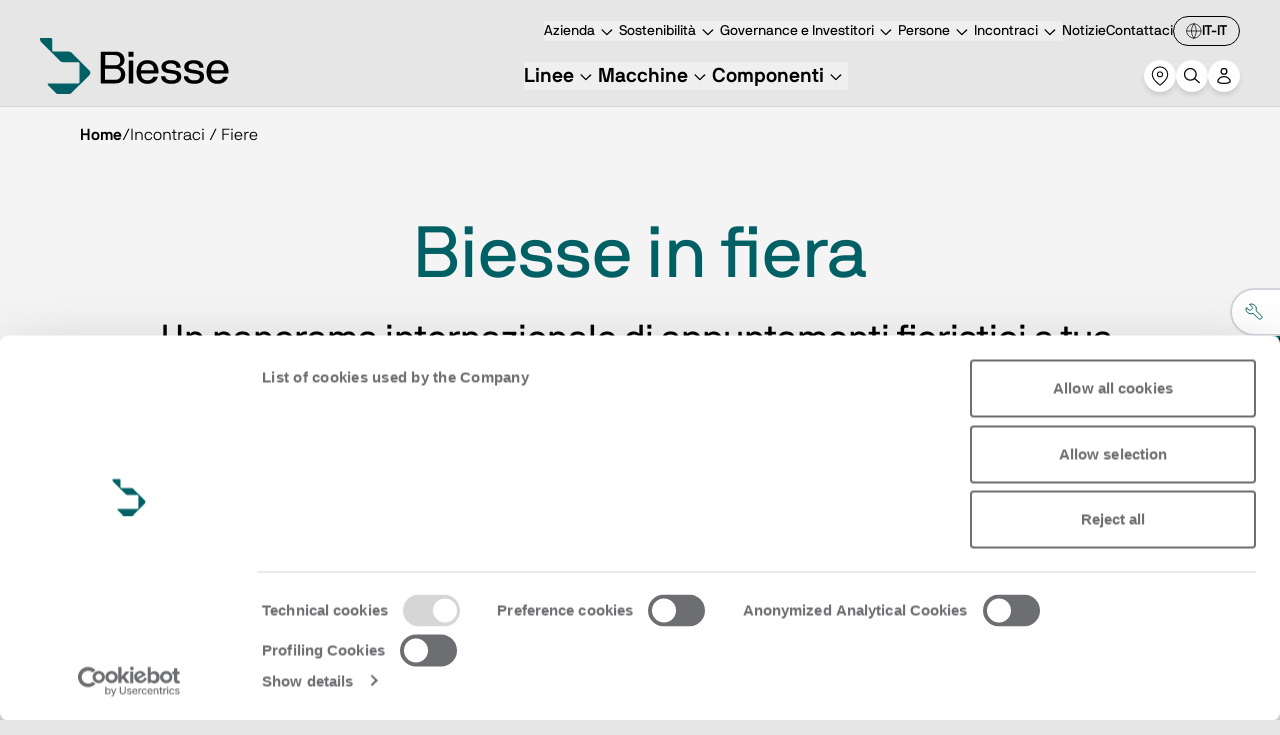

--- FILE ---
content_type: text/html; charset=utf-8
request_url: https://www.google.com/recaptcha/api2/anchor?ar=1&k=6LfN5uUpAAAAACK0-rBaQl0mgO_bzWYa9GKKvak9&co=aHR0cHM6Ly9iaWVzc2UuY29tOjQ0Mw..&hl=en&v=PoyoqOPhxBO7pBk68S4YbpHZ&size=invisible&anchor-ms=20000&execute-ms=30000&cb=d17ddfty87qz
body_size: 48718
content:
<!DOCTYPE HTML><html dir="ltr" lang="en"><head><meta http-equiv="Content-Type" content="text/html; charset=UTF-8">
<meta http-equiv="X-UA-Compatible" content="IE=edge">
<title>reCAPTCHA</title>
<style type="text/css">
/* cyrillic-ext */
@font-face {
  font-family: 'Roboto';
  font-style: normal;
  font-weight: 400;
  font-stretch: 100%;
  src: url(//fonts.gstatic.com/s/roboto/v48/KFO7CnqEu92Fr1ME7kSn66aGLdTylUAMa3GUBHMdazTgWw.woff2) format('woff2');
  unicode-range: U+0460-052F, U+1C80-1C8A, U+20B4, U+2DE0-2DFF, U+A640-A69F, U+FE2E-FE2F;
}
/* cyrillic */
@font-face {
  font-family: 'Roboto';
  font-style: normal;
  font-weight: 400;
  font-stretch: 100%;
  src: url(//fonts.gstatic.com/s/roboto/v48/KFO7CnqEu92Fr1ME7kSn66aGLdTylUAMa3iUBHMdazTgWw.woff2) format('woff2');
  unicode-range: U+0301, U+0400-045F, U+0490-0491, U+04B0-04B1, U+2116;
}
/* greek-ext */
@font-face {
  font-family: 'Roboto';
  font-style: normal;
  font-weight: 400;
  font-stretch: 100%;
  src: url(//fonts.gstatic.com/s/roboto/v48/KFO7CnqEu92Fr1ME7kSn66aGLdTylUAMa3CUBHMdazTgWw.woff2) format('woff2');
  unicode-range: U+1F00-1FFF;
}
/* greek */
@font-face {
  font-family: 'Roboto';
  font-style: normal;
  font-weight: 400;
  font-stretch: 100%;
  src: url(//fonts.gstatic.com/s/roboto/v48/KFO7CnqEu92Fr1ME7kSn66aGLdTylUAMa3-UBHMdazTgWw.woff2) format('woff2');
  unicode-range: U+0370-0377, U+037A-037F, U+0384-038A, U+038C, U+038E-03A1, U+03A3-03FF;
}
/* math */
@font-face {
  font-family: 'Roboto';
  font-style: normal;
  font-weight: 400;
  font-stretch: 100%;
  src: url(//fonts.gstatic.com/s/roboto/v48/KFO7CnqEu92Fr1ME7kSn66aGLdTylUAMawCUBHMdazTgWw.woff2) format('woff2');
  unicode-range: U+0302-0303, U+0305, U+0307-0308, U+0310, U+0312, U+0315, U+031A, U+0326-0327, U+032C, U+032F-0330, U+0332-0333, U+0338, U+033A, U+0346, U+034D, U+0391-03A1, U+03A3-03A9, U+03B1-03C9, U+03D1, U+03D5-03D6, U+03F0-03F1, U+03F4-03F5, U+2016-2017, U+2034-2038, U+203C, U+2040, U+2043, U+2047, U+2050, U+2057, U+205F, U+2070-2071, U+2074-208E, U+2090-209C, U+20D0-20DC, U+20E1, U+20E5-20EF, U+2100-2112, U+2114-2115, U+2117-2121, U+2123-214F, U+2190, U+2192, U+2194-21AE, U+21B0-21E5, U+21F1-21F2, U+21F4-2211, U+2213-2214, U+2216-22FF, U+2308-230B, U+2310, U+2319, U+231C-2321, U+2336-237A, U+237C, U+2395, U+239B-23B7, U+23D0, U+23DC-23E1, U+2474-2475, U+25AF, U+25B3, U+25B7, U+25BD, U+25C1, U+25CA, U+25CC, U+25FB, U+266D-266F, U+27C0-27FF, U+2900-2AFF, U+2B0E-2B11, U+2B30-2B4C, U+2BFE, U+3030, U+FF5B, U+FF5D, U+1D400-1D7FF, U+1EE00-1EEFF;
}
/* symbols */
@font-face {
  font-family: 'Roboto';
  font-style: normal;
  font-weight: 400;
  font-stretch: 100%;
  src: url(//fonts.gstatic.com/s/roboto/v48/KFO7CnqEu92Fr1ME7kSn66aGLdTylUAMaxKUBHMdazTgWw.woff2) format('woff2');
  unicode-range: U+0001-000C, U+000E-001F, U+007F-009F, U+20DD-20E0, U+20E2-20E4, U+2150-218F, U+2190, U+2192, U+2194-2199, U+21AF, U+21E6-21F0, U+21F3, U+2218-2219, U+2299, U+22C4-22C6, U+2300-243F, U+2440-244A, U+2460-24FF, U+25A0-27BF, U+2800-28FF, U+2921-2922, U+2981, U+29BF, U+29EB, U+2B00-2BFF, U+4DC0-4DFF, U+FFF9-FFFB, U+10140-1018E, U+10190-1019C, U+101A0, U+101D0-101FD, U+102E0-102FB, U+10E60-10E7E, U+1D2C0-1D2D3, U+1D2E0-1D37F, U+1F000-1F0FF, U+1F100-1F1AD, U+1F1E6-1F1FF, U+1F30D-1F30F, U+1F315, U+1F31C, U+1F31E, U+1F320-1F32C, U+1F336, U+1F378, U+1F37D, U+1F382, U+1F393-1F39F, U+1F3A7-1F3A8, U+1F3AC-1F3AF, U+1F3C2, U+1F3C4-1F3C6, U+1F3CA-1F3CE, U+1F3D4-1F3E0, U+1F3ED, U+1F3F1-1F3F3, U+1F3F5-1F3F7, U+1F408, U+1F415, U+1F41F, U+1F426, U+1F43F, U+1F441-1F442, U+1F444, U+1F446-1F449, U+1F44C-1F44E, U+1F453, U+1F46A, U+1F47D, U+1F4A3, U+1F4B0, U+1F4B3, U+1F4B9, U+1F4BB, U+1F4BF, U+1F4C8-1F4CB, U+1F4D6, U+1F4DA, U+1F4DF, U+1F4E3-1F4E6, U+1F4EA-1F4ED, U+1F4F7, U+1F4F9-1F4FB, U+1F4FD-1F4FE, U+1F503, U+1F507-1F50B, U+1F50D, U+1F512-1F513, U+1F53E-1F54A, U+1F54F-1F5FA, U+1F610, U+1F650-1F67F, U+1F687, U+1F68D, U+1F691, U+1F694, U+1F698, U+1F6AD, U+1F6B2, U+1F6B9-1F6BA, U+1F6BC, U+1F6C6-1F6CF, U+1F6D3-1F6D7, U+1F6E0-1F6EA, U+1F6F0-1F6F3, U+1F6F7-1F6FC, U+1F700-1F7FF, U+1F800-1F80B, U+1F810-1F847, U+1F850-1F859, U+1F860-1F887, U+1F890-1F8AD, U+1F8B0-1F8BB, U+1F8C0-1F8C1, U+1F900-1F90B, U+1F93B, U+1F946, U+1F984, U+1F996, U+1F9E9, U+1FA00-1FA6F, U+1FA70-1FA7C, U+1FA80-1FA89, U+1FA8F-1FAC6, U+1FACE-1FADC, U+1FADF-1FAE9, U+1FAF0-1FAF8, U+1FB00-1FBFF;
}
/* vietnamese */
@font-face {
  font-family: 'Roboto';
  font-style: normal;
  font-weight: 400;
  font-stretch: 100%;
  src: url(//fonts.gstatic.com/s/roboto/v48/KFO7CnqEu92Fr1ME7kSn66aGLdTylUAMa3OUBHMdazTgWw.woff2) format('woff2');
  unicode-range: U+0102-0103, U+0110-0111, U+0128-0129, U+0168-0169, U+01A0-01A1, U+01AF-01B0, U+0300-0301, U+0303-0304, U+0308-0309, U+0323, U+0329, U+1EA0-1EF9, U+20AB;
}
/* latin-ext */
@font-face {
  font-family: 'Roboto';
  font-style: normal;
  font-weight: 400;
  font-stretch: 100%;
  src: url(//fonts.gstatic.com/s/roboto/v48/KFO7CnqEu92Fr1ME7kSn66aGLdTylUAMa3KUBHMdazTgWw.woff2) format('woff2');
  unicode-range: U+0100-02BA, U+02BD-02C5, U+02C7-02CC, U+02CE-02D7, U+02DD-02FF, U+0304, U+0308, U+0329, U+1D00-1DBF, U+1E00-1E9F, U+1EF2-1EFF, U+2020, U+20A0-20AB, U+20AD-20C0, U+2113, U+2C60-2C7F, U+A720-A7FF;
}
/* latin */
@font-face {
  font-family: 'Roboto';
  font-style: normal;
  font-weight: 400;
  font-stretch: 100%;
  src: url(//fonts.gstatic.com/s/roboto/v48/KFO7CnqEu92Fr1ME7kSn66aGLdTylUAMa3yUBHMdazQ.woff2) format('woff2');
  unicode-range: U+0000-00FF, U+0131, U+0152-0153, U+02BB-02BC, U+02C6, U+02DA, U+02DC, U+0304, U+0308, U+0329, U+2000-206F, U+20AC, U+2122, U+2191, U+2193, U+2212, U+2215, U+FEFF, U+FFFD;
}
/* cyrillic-ext */
@font-face {
  font-family: 'Roboto';
  font-style: normal;
  font-weight: 500;
  font-stretch: 100%;
  src: url(//fonts.gstatic.com/s/roboto/v48/KFO7CnqEu92Fr1ME7kSn66aGLdTylUAMa3GUBHMdazTgWw.woff2) format('woff2');
  unicode-range: U+0460-052F, U+1C80-1C8A, U+20B4, U+2DE0-2DFF, U+A640-A69F, U+FE2E-FE2F;
}
/* cyrillic */
@font-face {
  font-family: 'Roboto';
  font-style: normal;
  font-weight: 500;
  font-stretch: 100%;
  src: url(//fonts.gstatic.com/s/roboto/v48/KFO7CnqEu92Fr1ME7kSn66aGLdTylUAMa3iUBHMdazTgWw.woff2) format('woff2');
  unicode-range: U+0301, U+0400-045F, U+0490-0491, U+04B0-04B1, U+2116;
}
/* greek-ext */
@font-face {
  font-family: 'Roboto';
  font-style: normal;
  font-weight: 500;
  font-stretch: 100%;
  src: url(//fonts.gstatic.com/s/roboto/v48/KFO7CnqEu92Fr1ME7kSn66aGLdTylUAMa3CUBHMdazTgWw.woff2) format('woff2');
  unicode-range: U+1F00-1FFF;
}
/* greek */
@font-face {
  font-family: 'Roboto';
  font-style: normal;
  font-weight: 500;
  font-stretch: 100%;
  src: url(//fonts.gstatic.com/s/roboto/v48/KFO7CnqEu92Fr1ME7kSn66aGLdTylUAMa3-UBHMdazTgWw.woff2) format('woff2');
  unicode-range: U+0370-0377, U+037A-037F, U+0384-038A, U+038C, U+038E-03A1, U+03A3-03FF;
}
/* math */
@font-face {
  font-family: 'Roboto';
  font-style: normal;
  font-weight: 500;
  font-stretch: 100%;
  src: url(//fonts.gstatic.com/s/roboto/v48/KFO7CnqEu92Fr1ME7kSn66aGLdTylUAMawCUBHMdazTgWw.woff2) format('woff2');
  unicode-range: U+0302-0303, U+0305, U+0307-0308, U+0310, U+0312, U+0315, U+031A, U+0326-0327, U+032C, U+032F-0330, U+0332-0333, U+0338, U+033A, U+0346, U+034D, U+0391-03A1, U+03A3-03A9, U+03B1-03C9, U+03D1, U+03D5-03D6, U+03F0-03F1, U+03F4-03F5, U+2016-2017, U+2034-2038, U+203C, U+2040, U+2043, U+2047, U+2050, U+2057, U+205F, U+2070-2071, U+2074-208E, U+2090-209C, U+20D0-20DC, U+20E1, U+20E5-20EF, U+2100-2112, U+2114-2115, U+2117-2121, U+2123-214F, U+2190, U+2192, U+2194-21AE, U+21B0-21E5, U+21F1-21F2, U+21F4-2211, U+2213-2214, U+2216-22FF, U+2308-230B, U+2310, U+2319, U+231C-2321, U+2336-237A, U+237C, U+2395, U+239B-23B7, U+23D0, U+23DC-23E1, U+2474-2475, U+25AF, U+25B3, U+25B7, U+25BD, U+25C1, U+25CA, U+25CC, U+25FB, U+266D-266F, U+27C0-27FF, U+2900-2AFF, U+2B0E-2B11, U+2B30-2B4C, U+2BFE, U+3030, U+FF5B, U+FF5D, U+1D400-1D7FF, U+1EE00-1EEFF;
}
/* symbols */
@font-face {
  font-family: 'Roboto';
  font-style: normal;
  font-weight: 500;
  font-stretch: 100%;
  src: url(//fonts.gstatic.com/s/roboto/v48/KFO7CnqEu92Fr1ME7kSn66aGLdTylUAMaxKUBHMdazTgWw.woff2) format('woff2');
  unicode-range: U+0001-000C, U+000E-001F, U+007F-009F, U+20DD-20E0, U+20E2-20E4, U+2150-218F, U+2190, U+2192, U+2194-2199, U+21AF, U+21E6-21F0, U+21F3, U+2218-2219, U+2299, U+22C4-22C6, U+2300-243F, U+2440-244A, U+2460-24FF, U+25A0-27BF, U+2800-28FF, U+2921-2922, U+2981, U+29BF, U+29EB, U+2B00-2BFF, U+4DC0-4DFF, U+FFF9-FFFB, U+10140-1018E, U+10190-1019C, U+101A0, U+101D0-101FD, U+102E0-102FB, U+10E60-10E7E, U+1D2C0-1D2D3, U+1D2E0-1D37F, U+1F000-1F0FF, U+1F100-1F1AD, U+1F1E6-1F1FF, U+1F30D-1F30F, U+1F315, U+1F31C, U+1F31E, U+1F320-1F32C, U+1F336, U+1F378, U+1F37D, U+1F382, U+1F393-1F39F, U+1F3A7-1F3A8, U+1F3AC-1F3AF, U+1F3C2, U+1F3C4-1F3C6, U+1F3CA-1F3CE, U+1F3D4-1F3E0, U+1F3ED, U+1F3F1-1F3F3, U+1F3F5-1F3F7, U+1F408, U+1F415, U+1F41F, U+1F426, U+1F43F, U+1F441-1F442, U+1F444, U+1F446-1F449, U+1F44C-1F44E, U+1F453, U+1F46A, U+1F47D, U+1F4A3, U+1F4B0, U+1F4B3, U+1F4B9, U+1F4BB, U+1F4BF, U+1F4C8-1F4CB, U+1F4D6, U+1F4DA, U+1F4DF, U+1F4E3-1F4E6, U+1F4EA-1F4ED, U+1F4F7, U+1F4F9-1F4FB, U+1F4FD-1F4FE, U+1F503, U+1F507-1F50B, U+1F50D, U+1F512-1F513, U+1F53E-1F54A, U+1F54F-1F5FA, U+1F610, U+1F650-1F67F, U+1F687, U+1F68D, U+1F691, U+1F694, U+1F698, U+1F6AD, U+1F6B2, U+1F6B9-1F6BA, U+1F6BC, U+1F6C6-1F6CF, U+1F6D3-1F6D7, U+1F6E0-1F6EA, U+1F6F0-1F6F3, U+1F6F7-1F6FC, U+1F700-1F7FF, U+1F800-1F80B, U+1F810-1F847, U+1F850-1F859, U+1F860-1F887, U+1F890-1F8AD, U+1F8B0-1F8BB, U+1F8C0-1F8C1, U+1F900-1F90B, U+1F93B, U+1F946, U+1F984, U+1F996, U+1F9E9, U+1FA00-1FA6F, U+1FA70-1FA7C, U+1FA80-1FA89, U+1FA8F-1FAC6, U+1FACE-1FADC, U+1FADF-1FAE9, U+1FAF0-1FAF8, U+1FB00-1FBFF;
}
/* vietnamese */
@font-face {
  font-family: 'Roboto';
  font-style: normal;
  font-weight: 500;
  font-stretch: 100%;
  src: url(//fonts.gstatic.com/s/roboto/v48/KFO7CnqEu92Fr1ME7kSn66aGLdTylUAMa3OUBHMdazTgWw.woff2) format('woff2');
  unicode-range: U+0102-0103, U+0110-0111, U+0128-0129, U+0168-0169, U+01A0-01A1, U+01AF-01B0, U+0300-0301, U+0303-0304, U+0308-0309, U+0323, U+0329, U+1EA0-1EF9, U+20AB;
}
/* latin-ext */
@font-face {
  font-family: 'Roboto';
  font-style: normal;
  font-weight: 500;
  font-stretch: 100%;
  src: url(//fonts.gstatic.com/s/roboto/v48/KFO7CnqEu92Fr1ME7kSn66aGLdTylUAMa3KUBHMdazTgWw.woff2) format('woff2');
  unicode-range: U+0100-02BA, U+02BD-02C5, U+02C7-02CC, U+02CE-02D7, U+02DD-02FF, U+0304, U+0308, U+0329, U+1D00-1DBF, U+1E00-1E9F, U+1EF2-1EFF, U+2020, U+20A0-20AB, U+20AD-20C0, U+2113, U+2C60-2C7F, U+A720-A7FF;
}
/* latin */
@font-face {
  font-family: 'Roboto';
  font-style: normal;
  font-weight: 500;
  font-stretch: 100%;
  src: url(//fonts.gstatic.com/s/roboto/v48/KFO7CnqEu92Fr1ME7kSn66aGLdTylUAMa3yUBHMdazQ.woff2) format('woff2');
  unicode-range: U+0000-00FF, U+0131, U+0152-0153, U+02BB-02BC, U+02C6, U+02DA, U+02DC, U+0304, U+0308, U+0329, U+2000-206F, U+20AC, U+2122, U+2191, U+2193, U+2212, U+2215, U+FEFF, U+FFFD;
}
/* cyrillic-ext */
@font-face {
  font-family: 'Roboto';
  font-style: normal;
  font-weight: 900;
  font-stretch: 100%;
  src: url(//fonts.gstatic.com/s/roboto/v48/KFO7CnqEu92Fr1ME7kSn66aGLdTylUAMa3GUBHMdazTgWw.woff2) format('woff2');
  unicode-range: U+0460-052F, U+1C80-1C8A, U+20B4, U+2DE0-2DFF, U+A640-A69F, U+FE2E-FE2F;
}
/* cyrillic */
@font-face {
  font-family: 'Roboto';
  font-style: normal;
  font-weight: 900;
  font-stretch: 100%;
  src: url(//fonts.gstatic.com/s/roboto/v48/KFO7CnqEu92Fr1ME7kSn66aGLdTylUAMa3iUBHMdazTgWw.woff2) format('woff2');
  unicode-range: U+0301, U+0400-045F, U+0490-0491, U+04B0-04B1, U+2116;
}
/* greek-ext */
@font-face {
  font-family: 'Roboto';
  font-style: normal;
  font-weight: 900;
  font-stretch: 100%;
  src: url(//fonts.gstatic.com/s/roboto/v48/KFO7CnqEu92Fr1ME7kSn66aGLdTylUAMa3CUBHMdazTgWw.woff2) format('woff2');
  unicode-range: U+1F00-1FFF;
}
/* greek */
@font-face {
  font-family: 'Roboto';
  font-style: normal;
  font-weight: 900;
  font-stretch: 100%;
  src: url(//fonts.gstatic.com/s/roboto/v48/KFO7CnqEu92Fr1ME7kSn66aGLdTylUAMa3-UBHMdazTgWw.woff2) format('woff2');
  unicode-range: U+0370-0377, U+037A-037F, U+0384-038A, U+038C, U+038E-03A1, U+03A3-03FF;
}
/* math */
@font-face {
  font-family: 'Roboto';
  font-style: normal;
  font-weight: 900;
  font-stretch: 100%;
  src: url(//fonts.gstatic.com/s/roboto/v48/KFO7CnqEu92Fr1ME7kSn66aGLdTylUAMawCUBHMdazTgWw.woff2) format('woff2');
  unicode-range: U+0302-0303, U+0305, U+0307-0308, U+0310, U+0312, U+0315, U+031A, U+0326-0327, U+032C, U+032F-0330, U+0332-0333, U+0338, U+033A, U+0346, U+034D, U+0391-03A1, U+03A3-03A9, U+03B1-03C9, U+03D1, U+03D5-03D6, U+03F0-03F1, U+03F4-03F5, U+2016-2017, U+2034-2038, U+203C, U+2040, U+2043, U+2047, U+2050, U+2057, U+205F, U+2070-2071, U+2074-208E, U+2090-209C, U+20D0-20DC, U+20E1, U+20E5-20EF, U+2100-2112, U+2114-2115, U+2117-2121, U+2123-214F, U+2190, U+2192, U+2194-21AE, U+21B0-21E5, U+21F1-21F2, U+21F4-2211, U+2213-2214, U+2216-22FF, U+2308-230B, U+2310, U+2319, U+231C-2321, U+2336-237A, U+237C, U+2395, U+239B-23B7, U+23D0, U+23DC-23E1, U+2474-2475, U+25AF, U+25B3, U+25B7, U+25BD, U+25C1, U+25CA, U+25CC, U+25FB, U+266D-266F, U+27C0-27FF, U+2900-2AFF, U+2B0E-2B11, U+2B30-2B4C, U+2BFE, U+3030, U+FF5B, U+FF5D, U+1D400-1D7FF, U+1EE00-1EEFF;
}
/* symbols */
@font-face {
  font-family: 'Roboto';
  font-style: normal;
  font-weight: 900;
  font-stretch: 100%;
  src: url(//fonts.gstatic.com/s/roboto/v48/KFO7CnqEu92Fr1ME7kSn66aGLdTylUAMaxKUBHMdazTgWw.woff2) format('woff2');
  unicode-range: U+0001-000C, U+000E-001F, U+007F-009F, U+20DD-20E0, U+20E2-20E4, U+2150-218F, U+2190, U+2192, U+2194-2199, U+21AF, U+21E6-21F0, U+21F3, U+2218-2219, U+2299, U+22C4-22C6, U+2300-243F, U+2440-244A, U+2460-24FF, U+25A0-27BF, U+2800-28FF, U+2921-2922, U+2981, U+29BF, U+29EB, U+2B00-2BFF, U+4DC0-4DFF, U+FFF9-FFFB, U+10140-1018E, U+10190-1019C, U+101A0, U+101D0-101FD, U+102E0-102FB, U+10E60-10E7E, U+1D2C0-1D2D3, U+1D2E0-1D37F, U+1F000-1F0FF, U+1F100-1F1AD, U+1F1E6-1F1FF, U+1F30D-1F30F, U+1F315, U+1F31C, U+1F31E, U+1F320-1F32C, U+1F336, U+1F378, U+1F37D, U+1F382, U+1F393-1F39F, U+1F3A7-1F3A8, U+1F3AC-1F3AF, U+1F3C2, U+1F3C4-1F3C6, U+1F3CA-1F3CE, U+1F3D4-1F3E0, U+1F3ED, U+1F3F1-1F3F3, U+1F3F5-1F3F7, U+1F408, U+1F415, U+1F41F, U+1F426, U+1F43F, U+1F441-1F442, U+1F444, U+1F446-1F449, U+1F44C-1F44E, U+1F453, U+1F46A, U+1F47D, U+1F4A3, U+1F4B0, U+1F4B3, U+1F4B9, U+1F4BB, U+1F4BF, U+1F4C8-1F4CB, U+1F4D6, U+1F4DA, U+1F4DF, U+1F4E3-1F4E6, U+1F4EA-1F4ED, U+1F4F7, U+1F4F9-1F4FB, U+1F4FD-1F4FE, U+1F503, U+1F507-1F50B, U+1F50D, U+1F512-1F513, U+1F53E-1F54A, U+1F54F-1F5FA, U+1F610, U+1F650-1F67F, U+1F687, U+1F68D, U+1F691, U+1F694, U+1F698, U+1F6AD, U+1F6B2, U+1F6B9-1F6BA, U+1F6BC, U+1F6C6-1F6CF, U+1F6D3-1F6D7, U+1F6E0-1F6EA, U+1F6F0-1F6F3, U+1F6F7-1F6FC, U+1F700-1F7FF, U+1F800-1F80B, U+1F810-1F847, U+1F850-1F859, U+1F860-1F887, U+1F890-1F8AD, U+1F8B0-1F8BB, U+1F8C0-1F8C1, U+1F900-1F90B, U+1F93B, U+1F946, U+1F984, U+1F996, U+1F9E9, U+1FA00-1FA6F, U+1FA70-1FA7C, U+1FA80-1FA89, U+1FA8F-1FAC6, U+1FACE-1FADC, U+1FADF-1FAE9, U+1FAF0-1FAF8, U+1FB00-1FBFF;
}
/* vietnamese */
@font-face {
  font-family: 'Roboto';
  font-style: normal;
  font-weight: 900;
  font-stretch: 100%;
  src: url(//fonts.gstatic.com/s/roboto/v48/KFO7CnqEu92Fr1ME7kSn66aGLdTylUAMa3OUBHMdazTgWw.woff2) format('woff2');
  unicode-range: U+0102-0103, U+0110-0111, U+0128-0129, U+0168-0169, U+01A0-01A1, U+01AF-01B0, U+0300-0301, U+0303-0304, U+0308-0309, U+0323, U+0329, U+1EA0-1EF9, U+20AB;
}
/* latin-ext */
@font-face {
  font-family: 'Roboto';
  font-style: normal;
  font-weight: 900;
  font-stretch: 100%;
  src: url(//fonts.gstatic.com/s/roboto/v48/KFO7CnqEu92Fr1ME7kSn66aGLdTylUAMa3KUBHMdazTgWw.woff2) format('woff2');
  unicode-range: U+0100-02BA, U+02BD-02C5, U+02C7-02CC, U+02CE-02D7, U+02DD-02FF, U+0304, U+0308, U+0329, U+1D00-1DBF, U+1E00-1E9F, U+1EF2-1EFF, U+2020, U+20A0-20AB, U+20AD-20C0, U+2113, U+2C60-2C7F, U+A720-A7FF;
}
/* latin */
@font-face {
  font-family: 'Roboto';
  font-style: normal;
  font-weight: 900;
  font-stretch: 100%;
  src: url(//fonts.gstatic.com/s/roboto/v48/KFO7CnqEu92Fr1ME7kSn66aGLdTylUAMa3yUBHMdazQ.woff2) format('woff2');
  unicode-range: U+0000-00FF, U+0131, U+0152-0153, U+02BB-02BC, U+02C6, U+02DA, U+02DC, U+0304, U+0308, U+0329, U+2000-206F, U+20AC, U+2122, U+2191, U+2193, U+2212, U+2215, U+FEFF, U+FFFD;
}

</style>
<link rel="stylesheet" type="text/css" href="https://www.gstatic.com/recaptcha/releases/PoyoqOPhxBO7pBk68S4YbpHZ/styles__ltr.css">
<script nonce="-5XblUCRTZPKv_2jFy70XA" type="text/javascript">window['__recaptcha_api'] = 'https://www.google.com/recaptcha/api2/';</script>
<script type="text/javascript" src="https://www.gstatic.com/recaptcha/releases/PoyoqOPhxBO7pBk68S4YbpHZ/recaptcha__en.js" nonce="-5XblUCRTZPKv_2jFy70XA">
      
    </script></head>
<body><div id="rc-anchor-alert" class="rc-anchor-alert"></div>
<input type="hidden" id="recaptcha-token" value="[base64]">
<script type="text/javascript" nonce="-5XblUCRTZPKv_2jFy70XA">
      recaptcha.anchor.Main.init("[\x22ainput\x22,[\x22bgdata\x22,\x22\x22,\[base64]/[base64]/[base64]/bmV3IHJbeF0oY1swXSk6RT09Mj9uZXcgclt4XShjWzBdLGNbMV0pOkU9PTM/bmV3IHJbeF0oY1swXSxjWzFdLGNbMl0pOkU9PTQ/[base64]/[base64]/[base64]/[base64]/[base64]/[base64]/[base64]/[base64]\x22,\[base64]\\u003d\\u003d\x22,\x22w5V/Nh1DwpnDq07DlsOEZcOfw4M1wpdaOsOCbsOOwo09w5wkbg/[base64]/[base64]/[base64]/wrVDNQLCo2nDtMKCwrTDr8Oww7Z3wrLCpXV+MsOPw4RJwqpGw55ow7vCgcKzNcKEwrjDk8K9WV02UwrDmF5XB8KrwqsReVILYUjDp2PDrsKfw4QWLcKRw5AoesOqw7/[base64]/ccK6wozCmcOQXGgQwr5LAcKIe8O6KMOJLMOIL8OlwprDq8OQKHHCpAQgw6XCnMKIQsKBw6xWw4TDjsOXKidYTsOFwoTClcOHclAGZsOBwrlPwpbDi1jCr8OIwo8AcMKnbsOCLcKTwqjDo8O1eVF8w6Eew4sxwr3CoFrCoMK1EsKyw4fCiw8LwoNIwq9Iw4p/wpLDqnjDkSrCgUl6w4rCmMOhwrvDumvCrMOew5XDg3zCkxvCtxrCncOza37DtirDusOCwrrCs8KBGsK1bsKwCMOzMcOUw4rCu8Ogwq/ClmwLFhY7EXBSfMKvF8Ogw5vCtMO6wqVpw6nDrFoBDcKmGgdhHcOpaBlWw7I7woQgMsKKdMO+IMKvX8OLNcKLw70sflfDncOgw4ERccKkwoVGw47CnUfCkcO9w7fCuMK2w77Di8O1w4gMwqcIS8OswqBWQCXDkcO3EMKgwpskwpPChn/CqsKIw6bDthLCn8K+WD0Tw4PDkikmdwR5fTlxdhd0w7fDsEYsCMOwHsKFPQgvU8KEw5DDrGFxW1/CpyxCZlULVSTCuX7DkVTCvjLCjcKNM8OUY8KeO8KeEMOsZ2MKYzNDWsOnPHAyw77ClsKvQMKYwqZWw5s6w4fCgsONwq03wo7DgnvCnsO8C8Kawp8tLlJWOSvDo2kYXCrChx7ClXRawo42w4/[base64]/IwTCgXsGwrbChMKKSMK2HW3CkcKMwqQqw67DjwxDwpdSLxfCn1HCtScmwq8+wrRiw6xEblrCucK9w68wYDZmX3ZDfBhJUcOPYSBdw5t0w5vCo8O3wrxAL2tCw48yDgZdwr/[base64]/Dt8Odwr9gYcKZQQ7DjDHCoMK0bVXCjWfCvTMiZ8O5fEcKbX7Ds8KKw6A6wqMVV8Ocw6DCtEzDrMOhw6sZwozCs37DlTczQAPCoGk4asKtDcKALcOpSMOKMMKAek7DksO7JsOyw7/Cj8KkCMKCwqR3PHjDoGjClDjDj8O3wq5bcVfCohvDn0AvwoEGw65nw4x3VkdowrYLDcOdw7RnwopxRVTCisODw67Cm8OYwqwBYwXDmQoVJsOvRsO/w54MwqnDs8O2NcOCw6rCsXbDphzCrUbCpm3Dn8KNCEnDgBVwOEvCmMOywpDDjcKQwonCpcO3wqPDtTJBSQJBwrLDshR1FF80AXERccO9wqrCiz8KwpjDgjJZwqNaScKVEcO7wq3DpcKnWRrCv8KiD19HwojDl8OSbAIbw4VKcMO1wo/Dk8Oqwrkxw7JKw7LChMOTPMOKIUo0GMOGwpUtwqbClsKmbMODw6TDvmjDjsOoSsKIYcOnw6pPw6jClj1yw5XCjcO8w5/DlQLCmMONNsKLHEFOPD8/Zhhvw6V4ecKTDMODw6LChcO5w43DiyzDhsKwIXDCgkLDpcOywpZzSCIgwoMnw64dw77DosOcw4jDoMK/RcOkNX4yw6wGwp5vwr5JwqzDpMKAc0/ChcKvOTrChybDqFnDl8O5w63Do8OyXcKWFMOQw5koa8OSLsKfw41yU3jDrH/[base64]/CgMOkw7gER8OdZm3Dt8O4LDDCjQoTW8OfNEfCrjw4BMOwF8OBYMKHbDAPUzxCw4fCiVIawo0qLMO+w4DCpcOhw7Nww5dnwprCmcO1KsOew5laZBjCvMO2IMOEw4s3w5EHwpXDo8Okwp5Lwq3Dn8Kew69Bw5LDuMK7wozDlMOgw74ZIQPDn8OcDMKmwpjDrHA2wp/CknxWw4gtw6U/F8Kyw60+w7NGw7/CjTJiwojCgsOXNHvCkg5SMT8Tw4ZRNcO/[base64]/w4Y8w74ewq4pEMKuw6gDDcOGwr8qwr7DjsOmMm8NMADCu3pcw4fCj8OVEWQkw7lvBMOJwpfCpR/[base64]/STlEdz1fRxJFCMOrHW/DsRHDqWUBw4nDlzJUw6pdwq7CoEDCjQtHJz/Dh8OvRmbDu0YDw4DChhHCh8OeDsKiFh89w57ChEnDuGF9wrrCvMORNsKUVcO0wobDp8ODKGdrDm7CkcOLMjPDjcK/GcOacMKLQQnCp0R3wq7DpjvCkXjDjSc6wo3CnMKDwqjDqmt6YsOaw5YPLC4BwqgTw4AcBsOOw5M2wpEEAHJ+woxlSsKFwpzDvsKEw7EUBMO/w5nDrsOEwpgNFTXCrcKWV8K1ajXDpwMuwqvDuCPDrFVFwqjCt8ODAMKyByLCp8KywosEHMOEw6/DjHF6wqcFGMO/[base64]/CuXzCucOaUsK8wq9CFsO2Jy9TwqZcXcO2JTM5wrvDt0htZTlAw5nDmGAYwqUqw6UVWl0LW8K8w7dNw7BwX8KPw4kdEcKTGsOgEy7Cs8KBYR0TwrrCm8KnJ1wzDTTCqsO2w7xWIwoXw6wNwrbDuMKpWsO+w4UJwpPDqmTDh8Kxwq/DgsO+WMKac8O8w57DpMKeSMK/T8KvwqvDmDXDl2bCrldpOAHDnMO3w6vDvjXCusOXwqNQw43CsVYmw7jCpBMjXMOgfnDDmXnDkGfDtj/CicOgw5knWMKNTcO2FsKlEcOuwqnCocOEw5pnw6xbw4M7dWvDpTHDusOST8KBw4Eww7fCunXDgcOKWzAwOsOJLMK9JG3CnsOCNjkZFcO7wp11CUvDnwt0woYDfsK7Om8vw5/DunnDs8OWwrdDOsORwozCsnkTw4NUY8OJHx3DgH7DlEINUjnCr8O2w5HDuRImb00+McKTwroBwrlgwqPDtE0XDwPCkDHDnsKMWwDDgcOBwpQow54vwpgQwoYfRcKfeTFVUMOcwrTDrGUcw7jDjcOewr5yVsKhJ8OWw4wVwq/DkzvDhMKBwoDCicOawpImw7rCrcKRMgALw7TDnMKFw4YaecOqZR8nw4UhVkrDj8Ohw4NaGMOKdyN3w5fCh2lEUHRiCsOxwpzDsnxEw70HRcKfGMOowqvDnUvCpj7CusOCCcOzYBXDpMOpw6zCrhQUw4hQw4MnBMKQwqY/Ui/CmUZ8WiESQcKLwqbDt3lrTnoswpXCs8KCecOJwp3Di1PDvGrCjsKXwqAuWz9yw406LMKLbMOUw67DiwUsUcKuw4BBc8Ogw7LDqy/Dhy7CnB4FLsOpw6tvw4hRwop/bAXCmcOvT0kWFcKacVkowqcVD3XCkMKkwpwea8OvwoECwpzCg8KUw6ovw7HCixbCl8OpwpN3w5PDiMK4w4xMwqMPdcKMM8K7TT0Rwp/[base64]/[base64]/DsR/DvUnCo0/ChsO0WcK5w5TDggfDvMK5djLDuRRqw4gTS8KIw6rDhsOhI8O4wr7DosKXPn7CjkvCuz/CnX/Djikvw6ICa8K6bMKkw4oGVcKuwqzCgcKOw60KFQnDvsKEK2JDOcO3XMOiSRbCq0LCoMOsw5sPGV/[base64]/[base64]/DsMO8w6zCgWnCkcKmOMO7wpPCs8K0Xg3DncKjworCuQLCqmczwo3Dl0Uvw55MJR/CicKew5/DqFDCiC/CusK+wodnw4NFw6oGwoU8wp3Dhx4fIsOtVMOPw4zCvXRxw4Vzwrl5N8O7wprCoTzDncK/PcOlccKiwrHDjXHDgFJMwrTCsMORw5smwqd1wqrCicO9S13DoGVCQkzCvHHCqDbCmQsUCALCvsKwOjJLw5fCnkvDisKMNcKtMDR9bcOEVcK0w47Cv3DCkMKjFsOrw47DvcKOw45eHWbCq8Otw51zw4HDr8O1OsKpVcKowr/Du8Ozwr82ScKqQ8OKSMOYwoBNw5paZmxhVznDk8K/TW/DqsOrw4xPw4TDqMOcQ2rDjW1TwpTDtV00CWY5AMKdJsKFXWVuw5nDiEMQw4fChAEFP8KpclbDlcO0w5N7wp5zw492w4/CgMKJwovDnWLCpkZYw7dTbMOLSmnDvMODLsOsDCvDrwYFw7XCl0nCr8OGw4nCuXZqHhjCn8Kpw61saMOXwopPwp3DtDPDnBovw6kaw7sAwp/[base64]/FirDu8K9w5HDgsKPw5h7woRpESHCijrDqjVRwqPDiSEMcmjDr39hUxEew4rDl8K9w4lVw4rCh8OGU8OYAsK2e8OVGUZIw5nDuj/Ctj/[base64]/HSvDrMO2wqrDtcOzwpZ9asOaNkfDtVPCnE1OwqpRAsOpXBExw64gwpDCqcOkwqhHLGwRw50xHnXDksKrBDcSTmxJaWBYTzRXwr9JwobCsAA4w44Qw4lAwq0aw7Aow4M8wqoNw6TDtTHDgRhMw4TDvUNUL0QaWSQAwpt/b3QMVTbCr8OXw6DDr0fDj2DCkRzColENI0NaQMOMwqPDjj9vasOUw7ZYwqPDoMO4w61BwrtKGMO1QcK4BwXCrcK8w6dMAcKyw7JcwpnCuATDpsO7ITXDpgkuZy7DvcO/[base64]/woRsV8OVVMKCXVcuwonDj8Onw7bCgF91w7lowpnCkmbDgcOffHNXw6Npw6dGLTnDlsOTVG/DkC4Hwp9cw6sWTsOwfB4dw4zCp8KOH8KNw7Bpw59PSjELXDXDrlowJsOJZC/DgMOGYsKad2sWLMOgOMOEw4PCmx7DmsOxw6Yww4lcOUNfw6jDsBIeb8Ouwpk0wqTCtMKcLms/[base64]/DoEbCi8KCM2nDjldZQ8OHw5hMbsOfSMO9wogsw6LCkwDDpDYCwrfCh8Ogw6BUUMKqAWkGIcOzRWzCuhTCncOsdAVdeMKbGWQGw6dlck3Ch1wKFlLDr8OUwrAia2LCv3bCrE/[base64]/DiRkzanvDqgnCuRMpwq0vFSJDcCQYFyXCvsKfRMO+HMKCw5DDoXzCljrDqsKZwrTDi1wQw5bCjsOkw5IGI8KBcMOBwrLCvTPCpT/DmigrRcKlaE3DnhFtOsKxw7kHwqkCacKpeRcww4/CqQ1qfF8ww7DDk8KFBy/Ci8OdwqTDtcOEw5EzFkRFwrjDpsK7w7lwEsKPw7zDh8OAJ8KNw57ClMKUwo/Dr2QeMMKEwph/w6R6OsKrwqHCt8KMLTDCu8OwTT/CqsO0DBbCp8OiwrDCoFTDqx3Dv8O3wq4cwr/CsMO6NTvDijTCsiHDncO2wq3CjxjDrXQqw64RCsOFdcOtw47DgD3Dlz7DognDlQp3GVsSwr8DwoXCglk/[base64]/DksOTw5/CixjCkcOSSnjCskXCgTnCsDRsB8KWfMOtXcK6SsKVw7IuV8OyYWV7wph4IsKDw5bDoFMMOU9UcB0WwpvDpMK/w54Db8O1FAkaNz5AYcK/[base64]/JSHDq8OnHwLCm8Ouf2vCo8KTaiPDrsKiOB/CrDXChAzDvE/CiFTCsjwuwrLCvcObSsKHw5YWwqZHwprCicKhGSZXAgt7wqzDi8Kmw7AhwovDvUDCogA3KB3CgsKTcjXDlcK3HGnDm8KZeVXDpyjDlsOOFwjCiAfDr8KYw5lwdMOdP1Biw6IXwrnCgsO1w6JzCyQYw77DpsKMAcKTwpbCk8OYw5N7wpQ7KxxWfA/DmMKHTGfDmsOEwpvChnnDvwDCpsKzfsKsw45cw7XCjHdqYysIw7bCpQLDhcKrw7vCi2sCwq9Fw75FdMOrwonDqcKANMKHwpJGw5lXw7IrGmJUHT3CkH/DuWLDqMO9T8KvJXU6w5gza8OlfQQGw6vCp8KiG3TCscKhRFNvGMK0bcO0DFzDsmEew6RFEnbClDRRGTfDvcKMFMKGwp/DlFJzw4NZw6VPwo/Doz9YwpzDjsOhwqMiwoDDncODw7cZS8KfwqPDsAVEasKsN8K/GCYRw6VsdDzDlcOmXsK6w5UuRsKzc0LDiXXCi8K2wrnCscK7wp1xL8OxYsKhw5LCqcKswqw7wobDhUjCpcK+wpJ1Zw12ESEhwrLCrcKGS8OBbMKuNSnCkCLCpsK4w5ALwpU2HMOyTTdmw4bCiMKPfCcZfDPCqsOIDVvDlBNUQcOeQcKbQS5+wrTDocOxwp/DnBs6AcOww6PCiMK/[base64]/[base64]/DtmgQwqTCqD97Bk7Dg8OeQVw8RHVUwqrDrHFuCx08wp9ULcOTwq0TbMKjwpkXw4ImQ8ONwrrDu3k7wrzDqmzCjMOlc3/[base64]/DscKsw4XDpmrDu8Olw6d+w4fDp3jCmsOmCCFzwobDhmnDncOycMKxTMODDD/DsXpUcMKcVMOqBRHCuMOww75mHF/DiUQtYsKWw4/Dh8K/[base64]/w5TCk8KCwqx2wrLCjSQ3bT42w6Aqw5zDvS3CgG1FwrrCsDV6BEzDsEoFwrLDrBTChsOyTXs/[base64]/[base64]/G8Khf8OpRsOyYiFCcUFxHcKRwp1wZAzDqsK5wqrCmn4kw4/CgmFLbsKAWi7Di8K8w5DDpcOEfQFmQcKwdibChA1lwp/Cr8KnK8KNw7DDvwrDpxnDqTTCiRnCvsO8w6HDoMKrw64uwqzDq1XDicO8Allxw5sqwovDpsOMwoHCqcOHw49Iwp3DrMK9C33Cv0bCt25rF8OOUsOGOEN2KwPDnl88wqcSwq/DuXgDwo81w51/BBTDqMKSwovDhsKQdMOhEsOSb17Dt0vCn0rCo8KJNXnCncKTEjEFwqvDo2nClsKtwoLDgijChCkiwqpHQcOFa2Qswrs0MQ7DmcKvwqVBwostWgHDgVsiwrgrwp7CrkXDhcK3wokINEPDsjzDtsO/LMK7w7krw5RfH8Kww4vCqgjCuATDgcOFOcOGYFvChRIOOcKMIgpFwpvClsOVdULDgMOUw6MZHR3Dq8Kyw6bDoMO5w4dJMVbCiinCq8KoMhpNG8OFOMKlw6XCt8KUMkQgwo8tw4rCgcOrX8KtW8OjwoITSw/Dq0w9VcOpw7dQw5vDgcOlY8KCwobDkTJaemrDmMOew7/[base64]/CjXTCnMOsw5lrw7HCqMKUwqbCscKgLmvDj8KJwr0cN8OdwpPDpH8pwoUvNR18wo1fw67Cn8OQay4zw75ew7HDn8K0KMKawoMjw4wKO8K5wpw5wqPDrBd+Jjhtw4cbw7jDucK3w7HCvGx1wptOw4TDv2jDhcOHwoMWV8O/Dh7CojILflfDhsOXZMKBw7l8ekbCpQVERsKBwq3CucKBw6jCjsKVwoXCiMO1JDzCmsKQS8KQwoPCpTpPJcOww4XDjMKlwoTCsG/CkcOqDgZUesOaO8KSVzxGZMOlYC/Ct8K4KiAcw6NQeEYlwqPCvcONwp3DpMOKZWxjwrxRwp4Fw7bDpTchwr4IwpbCjsO1fsO0w6LCgmnDhMKOJwRVSsOWwo7DmkpHaXzDqWPDmHhXwq3DusK3XD7DhAMYCsO8woPDmG/DncOCw4R6wq9ZIHUvJnhbw5rCnsK6wqFPBnrDjB7Di8Kzw7fDkDDDrsOHIi7DvMKBOsKHFMKswqPCvRLCoMKWw57DrSvDpcOJw5nDmsOyw5how50LSsO9FyvCrMK8wprCsT/CnMOXw6rCoQUcG8K4w4LDojTCqmDCpsKZIWzDhzDCvsOZGXPCsh4eacKfwpbDqwotIyvCl8OXwqcwDH8KwqjDrQPDkmJ5I1tIw7PDtA8DGz1FGyTDoHtZwp/Cv3fClxHCgMKlwqDDvWUewrNOasKvw6LDlsKewrbDsBwhw7ZYwoDDpMKfBGADwqjDr8O1woTCkTvCtMOdLT5gwrlxbTwNw5vDqBYDw4Z2w54ffMKZVUMlwpxFLsOWw5YINsOuwrDDnMOHwpY2wo7Cl8OVZsKBw5XDp8OiIcORCMK+w4UTwr/[base64]/wpXDpR8+wonCocO6w7ZWJcK1w5p/w7zDoVHCmMOhwr/CtlJsw6hHwp7CrQXCpcKjwqd/dsOXwpXDg8OJJSnCiBlfwpTCujFddsOgwocZQFzDlcKeXzzCjcO2T8KMOsOIBcOsIFjCuMODwqDCm8K6w5DChzFZw6JIw7VSwpM3c8KrwrUHL33ClsO5OH/CqDcnPSQcfQnCrMKiw47DpcO8wrnCgHzDozlbIRnCtm5ZA8K1w7vCj8Ohwr7DusKvAcOoe3XDh8Klw7gUw4BkDsO/[base64]/DlcKfwoIDwpp/My1lbcOewr3CuyUsw53DtsKpUsKBw4jDq8K9wo7DsMOUwqHDqsKNwoPCoxPDnEHCnsK+wqVFVMOewpsHMF3Clyo/PQ/DmMOcUsKJFcOqwqHDgg1VJcKBIE7CisKXWMO/[base64]/CsGfDpW7Cqg/[base64]/Dj8OvwqvDqMO4D0x5w45YZ8KLw5IAw4R8bcKfwoXCjwolwp5WwrbDoHVIwo9uw67DpzzDmh3CuMOUw6fCh8KNOMO2wrTDil8kwqg2wphnwpESTMO8wodXIWQqKT7DgXrCscOqw7LCmAXCmcKaRQjDksO7woPCuMOFw73Do8K8wqo6w5kcwrVIYzZBw54xwrpQwq/DpiPCgHlVZQktwoXDsBkvw6bDvMORwpbDuQ8WKcK3w4cgw43CusO8RcOcLQTCvynCvirCmmMrwphhwprDqyRsSsOFUMKFXsK1w6oMOUoNHwLDtcOyRzpywojCvF3DpR/Cu8ODacOVw54Vw51Zwo0tw77CsQPCiVpvXx1vXXfCrkvDtUDDnmRyJcKXw7VCw6/DqwHCg8K9wrDCsMKETFHDv8KhwrUBw7fCicKJwpNWbMKFdMOOwojCk8ObwrhEw605CMK0wo/CgMOxRsK1w7UqVMKQwp58SxrDhy3Dj8OrKsOvdMO+worDiCYrd8OedsODwolOw55pw6tvwplMJMOeLWzChwJ4wpkaQWNwLBrCqMKYw4lNY8OBw5zCuMOUw5IEBGZTFsK/w59aw48GKltbHEbCs8K8R2/[base64]/QcKSw6UxNwXChxgMFiE5TxjDlsK6w4DCqHPChcKbw4Qsw4ICwqQNKsOxwrQKw68yw4vDt2RyC8Kpw78aw60uwpjCh1M+FXLCu8OueXQVw47CjMKNwoHCmF/DncKEKE4LP0EKwo0gw5jDhgDCkFdAw6puE1DCvMKWZMOke8O/wrXDtsKUwoDCuQjDmWE1w4/DisKLwr1gZsKoL0fCqMOjSV3Duz9zw5VUwqMLOgPComxRw6rCqMKWwoQ7w6Q/wqbCr0dcdsKXwpACwrNfwrMldAfCon3DmS1qw7jCgMKLw4TCqmA3wp5nGl/[base64]/Cp8ORVsKPw4XCnsKAMsKYw7Z6wpk/BsKrFcKOXcK3w7orQGfDhMO8wqnDoAYKUFvCr8O4JMOGwoslZ8KKwoPDocOlwqnCucKuw7zChiDCiMK5WcK2GcK+eMOdw7sqMsOuwo8dw61Ow69ITkXDusOOWMKaDB7DssK1w7nCgHIswpkmalsMwrDDhx7CtcKAw5s+wqp/GFXCosOub8OeTTBuE8KMw4XCjEPDkVHCl8KgcsKww6tPw7fCv2Icw7oHwqbDkMO/[base64]/[base64]/Q05hLcOEwq5cw6/[base64]/DqcKYw4Jhw7/Dtg0xw6Mxe05kDsKRw70oLsKFYmwXwpXDvMKAw7dLw50ew41+XsOqw6LCocKHYsO4aj5owqfClcKuw5fDsmTCmzDDh8KjEsOzHC5Zw5fCm8KQw5ULS3crwqvDog/Dt8Kne8Oxw7pVeRLCjTfChmNRwqJfCQltw4ZZw6/Ds8K3NkbCimLCjcOvZRfCgg7Dv8ODwqxmw57DlcK2dlLDhRdqOA7DksK6w6TDucKNw4YCDMOkYsK2woJmH2hvVMOhwqcPwoN7Emw4JDQyfMOiw4gpfAspDnfCusOGA8OjwpbCi2LDocK/dhfCsxTDkU9VccKrw4Msw7XCvcK2wqxuw6x/w7EqM0hmLX8CPn/[base64]/MxQDMsK7XEpvwoUOw53DhsKIwrLCrFLCo00Tw4QqIsKaI8OyXMKJw5Ahw4bDr0kIw4t6w6PCsMKVw6w1w5xlwo/Cq8K6WG9TwrJtLcOuZ8OyRsOeZATDlxMNeMOUwq7CrsKywp4MwowYwr5FwpdGwp0cc3vCjBtFagjCg8Kqw48+ZsOlw7s2wrPDlwDCsHJAw73DqsK/wpwhwpRFfcOswrteBE14FsKEVRrDtwTCl8Orwp18wqlswrPCn3jCghIsfGUwK8OJw47CtcOswodDYEkow50DACLDnmk5V1Iaw4Vgw4I/AMKOFMKJI0jCicKlTcOhG8KufFTDllFJETYNw7t8woIpFXs4N3Uww47CmMO0DcO3w6fDjcOtcMKNwqjCtQwdQ8O/wrdXwol2byzDtWTCpMOHwoLCpMKCw63Duxd1wpvDjmFRwrskcmE1M8KXcsOXCsOPwrTDucKjwpnCtMOWI1wjwq5MM8Oyw7XCtjM0NcOcAMOnAMOzw5DCsMK3w4DDlmscccKeCcKgam0Ewo3CscOICMO7VcKfeTY5w7bCrXMheRYZwo7CtSrDosKGw6rDk1/CgsOsGmXChcKIPsOgwp/DqQk+ccK/AsOPWsKgFcOrwqTDhF/CvsKXIlEIwrRBLsOiN1swKsKyBcO7w4fDu8Kaw57Ch8O+L8KxU1Z9w5/CjsOYw6pDw4fDjjPClsONwqPChW/CkRrCu1oJw4XCkUgswoXCvBPDmTVIwqnDp0nDo8OWUwPCnMO4wrRqWMK3OT4qEsKYw4xsw5LDicKDw7fCjhBdSMO7w5jCmcKYwqN4wooeW8KvUHfDikTDqcKjwpLCr8Krwo50wprDrkjCsDzCg8KYw7VNf0VDXkrCjn/CpgLDtcKmwoTCjMOAIMOgdMOLwoRUCcKJwo4Yw4BRwp8dwrM7fsOtwp/CsT/CgMKPfGgYAMKQwonDvnEJwqJyY8KhN8OFXQLCslRXNGbClC9vw6NHcMKgK8OVw4bDhnDClQjDpcKra8OzwpPCu3nDtmvCilXCqgp8ecKvwp/DknYgwoFdwr/Cn3tCXn04P14KwqTDuGXCmMO/SE3CosOqHUR3wpYCw7QtwqR9wrPDpFUUw7/DnRjCgcOgF3TCoDpNwr3Ciyw4BFTCuRs1b8OIcEPCnnEJw7nDtcK2w4cCa1zCmnwVIcKoKMOxwonDkDvCp1vDpsOhWsKKw6zCqsOrw6NcIgDDrcKBYcK+w60DMcOCw40lwqvChMKCPMKww5oIw5INQcOaaGDCrsO3w4tjwo/Cu8OkwqzDqcKoNhPCncOUNx3CqA3CjFTCq8O+w64Cb8KyXkRndlRiFRVvwoPChzRWwrfDsznDjMOGwqZBw6TCl1RMBR/DnBwLU1XCm28bw55cNy/CmMKOwpDDsTwNwrZYw7/Dn8Kbwq7CqHHCtMKSwqUHwqfCiMOjfMK6ExIWwp0UG8K+c8KkcyNMXsKgwpbCpTvDr3h2w5R2A8KFw53DgcO/w4VHRMK0w6fCi23DjUIIYTcCw5tSUT7CtsKgwqITKhZXTlwCwpB5w6UfEsKKBzBCwrczw6VpBQfDosO9woQ1w6rDnWlYa8OJRXNMasOmw6nDoMOAZ8KzDMOiBcKOw70RV1RKwopXA0fCkD/Ck8Khw7t5wr9kwqUAIUvDtcK4axhgwpLDksKcw5ozwq3Du8KUw59hb109w6Yhw7TCkcKRTMOXwpdrZ8KRw7RrIsKbw50RFG7Cgx7Dv33CgMONccKqw7XDjWolw6s9w6kgwpdBw7BDwoRlwroQwrnCsB/Ci2TCoxDCn395wpR6GsK7wpJ3Ch1+AgYuw6ZPwooFwo7Cv05ObMKJbsKeGcOBw4TDuWtERsO6wrXDpcK0w5rCkMKgw7bDj1FfwpEREwnCm8K3w4ZfN8OqX2xLwpUpdMOhworCrGcxwovCmmXDuMO4w7YTMB3Cl8KxwoEQXi/ChMOkGMKXfsOFw5dXw4wbC07DhMObH8KzGsOSPj3Dnhc8woXCrMOKPR3CoGjCjXRew7XCm3IGCsOeYsOMwp7CiwUJw4zDjx7CtkzCjD7DrFzCjGzDmMKQwpYJecKGfWTDhgDCvsO8AcOcUnrDjUPCoXzDkyHCsMO5KQ9Awpp5w6/DjsKJw6TDrWPCjcOdw4nDncOmYw/CtHHDg8ODC8KSScOgYMKzVsKXw6TDmcOlw7N0IWXCnybDvMOwVMKjw7vCjcOwQgEBRMOiw6J1fAMDwpk/[base64]/w7RQw5PCgMKVLEHCsVrCj8K9w65yw4vDgMKJAsK6PgPDqMOdElHCnMOQwrDCpsOQw65Hw5rCvMKLRMKraMKOYWLDiMODesKswpw5eB9Iw4jDncOYB2g1BMOdw4ETwpjCucOCK8Oiw4hrw7kdRGETw4MTw5BfLThEw7JxwrXCvcKMw5/Cg8KnFhvDrHfDh8KRw7YMwoAIwo9Iw61Ew69bwpjCrsOfOMKIMMOaUnN6wpfDpMK1w6nChsOEwr9mw6PDh8O4STNyPsKdK8OnDFAPwqLDlcOuJsOHUzVSw4nCun7DrHhMesK3UR0QwofCrcK7wr3Dslxyw4IPwrrDrCfCtyXCr8KRwpvCix8fSsK/[base64]/[base64]/[base64]/CqBvDvzzCr8Kbd33CoTjCscKgCzt+IAJFXMKZw7NzwpVcHwHDnVJww4fCqn1OwobClBzDgsOoZztvwoVFclc0w6B3dcKHXsKWw6MsIsOvHwLCk1hUY0TDg8KXFMKIZAkhaA3CrMOIbmPDrmTCi0XCq1U7w6DDi8OXVsOKw4/Dt8OLw6HDu1oAw4TDqgrCunTDnBs5w4B+w6nDpsOOw67DrsOjX8O5w5jDq8OnwrrDgmVXbTHCl8KkTcOXwqNQeTxJw4hXBErDrMKbw5TDnMOianjCvAnCgXbClMOAw70fCiHCgcOSw4hGw7XDtWweMcKtw4scAh3DjFgdwrrCvcOBZsK/bcOLwptCEsKqwqLDscOqw7xAVMK9w7bDji5CSsKpwpTCtG7Dh8KFV10TJMOXDsOjw4xPO8KawqYcUWEew6odwp0pw6/[base64]/w6fDvcKRck3Dj8KZYn7CnsOICsONUygpNcKNwoXDrMK4w6fCpnbCq8KKI8KBw73DmMKPTcK6Q8KmwrpYPUc4w7DDh0fDocOOHm3DqVTDqFAdw6rCszsRIcKBw47CgETCvjZHw5gQw6nCp0bCoSTDp3PDgMK3BsOew6FWSMOVGU/DlsO3wpjDqno2YcOIwpzCuinDjkJDOcOHc3TDhcOJUyHCoy7DpMK5DsOowoB9HgXCmwzCozhrw6vDkx/DuMOwwqJKM2xtSCBHL0QjK8OiwpEJIGbDrsOLw4TClcOvw6DDkTjDgMKvw4XCscOYw4knPVLDl3ZbwpbDmcORU8O5w5TDr2PCjndFwoAXwrJVMMK+wqvCg8KjUHE0eR7Dh2cPwq/DuMKbwqVJT1zClUUIw50udsK6wrDDh2cOw50tXcKIw4xYwrhucH5EwqZCcCoBXW7CgcK0w71qw43Di345DsKCXcODwpxULR7CnxZGw6UNNcOHwqhbNBjDisOTwrV7UHwXwp7CnxIVEHkbwpRiScKBe8OTN2BxQ8O8OQ7DqV/ChiMLMg9RVcOjw7DCiWluw6oAJEk2woFIZU3CgDXCncOqakN+dMOoLMOAwp8awoPCv8KgVkVLw6XDm3dewoIZJsO1ejggcy4OAsKzw4/[base64]/CqsKMV1vDhcKIw7XClsKnw4plwqZ6UXkvwoHDqkwZLcKdccKIW8Otw4sicR/DimVUHkddworCrcKSw5plHsKVcnUZHwEiQsOmUg46N8O4TsOtClI0esKYw5DCiMOlwoDCv8KrZQXDrsKmwrnCvD4Hw4RGwobDkz7Du3rDiMK2w5HCjXA6cGN8woRSEDLDoXzCknN5HmJxHMKWL8K9wq/Clns2YDfClMO3w57DiHLCp8K8w4rCrkdhwpdYUsOwJjkNRMOieMOcw6HCgwHDpUkrNDbCgMKqXjh8dQs/w5fDrMOQTcOrw4Y8wpwSIlYkTsKoaMOzw7fDssK7asK4wocUwrfCpCfDpcO6w7XDinU9w4I2w6PDh8KjLUotF8ORIcKnLsOpwp9iw5QOJiTDjy0hU8KOwosawrbDkgbCpSHDphzCv8O1wonCscO+fAoOccOSwrHDj8Oow5bCo8OPLWLCtVzDn8Opc8Kuw5x/[base64]/wqzCq8OMajDDlRvCqDvDjwhUU3TDhMOLwq1wI2XCn1J0KHsBwrJ0wrHCiypwYcONwr90d8KCfGUdw7V/N8K1wrgEw6xQEEsdf8OQwqEccWLDs8OhAsKcwrx+IMOdwpZTVW7DjnXCqTXDiFXDpU1Iw4MvYcOrw4Qhw5IENl3DisOvVMKww4HDqQTDoUFdwqnDomnDvlbDuMKhw6nCti8WVlvDjMOgwqRTwoRlIcK8M2vCvcKNworCtBwVXFrDmMOmw6ktM0bCo8OCwoxfwrLDhsO/[base64]/CisK5dcKnXhDDphPDjErCqGrDhsK+woPDtsOJwpTCoBweYAwVYcOhw7TCrhQJwq5wRlTDn2DCqcKhwp3CqAHDhlHCrcKjw5fDp8Ksw4vDoDQiSsOGSMKxEyzDjzrDhT/Dg8OKR2nCgyt6w79bw7DCvcOsEX1dw7k1w43DgT3Dt3vDt03Dv8O1AF3Cq28OZ00Pw4k5w6/CpcOBJzAGw40ldXw0Zk09NBfDhsO5wpTDmVHDq0tldzdowqXCvDTDgl/CscOmJwTDgsKHO0PCqMKrCy4jITV3GV5jZ3vCoCp/woltwpdVHsOoV8K/[base64]/Cj8K0wpAPwo/Dh8OPRTYtwqTCm0/CqsK7wpk2O8Kxwo/[base64]/CnDLClcOjS1hyw7hlw7Ezwq7CqS4awrbCscK6w7F+KMK4wr7CtwAFwoklbUvCpjskwoNASxt2SHbDuhtIJxpyw4pIw7NGw7/CkcKjw5LDuX7DozR0w6rCqzpJWBfCoMOVeRNFw7d6YC3CvcO9woDCuGvDi8OcwrN9w7rDscOpE8KTw4c1w4zDrcOpWcK2D8Ocw6TCuR3DisOgYcKnw55yw7YfasOgw4AZwrYHwrrDnALDmm/DsRpOP8KgasKuNcKXwrYhQ24EDcKuZW7CmSpnQMKPwrl6JD4BwqjDsk/CpMKQZ8OYwojDpVPDs8OIw7bCskhTw5zDiELDsMO/w6puUsOOLMOMw7LDrjtqJ8OYw5AZC8KCw7d/woJlIUt3wqDDkcOBwrArdsOzw5jCihlqRMOww7I3CMK1wqN7FsOxw53CrGnCncOWbsKNLEXDqWBKwq/DvV/Cr38Ww4cgeAdxKiFAwoMVU0BWwrPDiC9VYsOAb8K+Vgl3CEHDsMKow7tcwrrDkmAdwoLCqyh2SsKOSMK6T0PCtnLDtMKBH8KLwqzDksOZHMO4RcK/KQAUw6xuwpjCiiRKfMOlwq83w5/ClsK+EjLDocOxwrVZBSvCnj11woLDmF/DssO3JMK9VcOucsKHKmLDhV0DH8K0TsOPw63CnlJ3DsKewqVWB1/CpsObw5nCgMOSUnAww5nCsgjCpS4bwph3w55fwqnDgQpww69dwo5Fw5/[base64]/Dl27CjcOrw4/DtcOJc8OtOsKsw5RywrFFDyNyOMOdDcObw4gxeW0/[base64]/w6p1WDTClsOHw6XCiUjDlsOlw7PDoB/Ci8OoccO8e3dsJVnDtzrCqsKAacKvOcKHJGVrSWJAw6MGw7fCicKiLMKtI8Kuw6M7fT92wqdTLz/DuxRaa0LDsjvCjcKHwr7Dq8Onw7lYKk/DscKFw67DqHxTwqYiU8KHw7nDjR/CmxtAfcO2w6kkMWQmWsOFEcKdXRXDtijDmQEAw43Dn2V2w6zCil1aw4vClzF/UUVqMnvDkcKSABoqdsKacFclwpdedDU0SE93Gnsiw5nDucKnwpnCtH3Dvh12wqM7w5fChgXCvsOaw5QJDDNPPMOCw5zCnktrw4TCkMK/[base64]\x22],null,[\x22conf\x22,null,\x226LfN5uUpAAAAACK0-rBaQl0mgO_bzWYa9GKKvak9\x22,0,null,null,null,1,[21,125,63,73,95,87,41,43,42,83,102,105,109,121],[1017145,130],0,null,null,null,null,0,null,0,null,700,1,null,0,\[base64]/76lBhnEnQkZnOKMAhnM8xEZ\x22,0,0,null,null,1,null,0,0,null,null,null,0],\x22https://biesse.com:443\x22,null,[3,1,1],null,null,null,1,3600,[\x22https://www.google.com/intl/en/policies/privacy/\x22,\x22https://www.google.com/intl/en/policies/terms/\x22],\x22vEBDK8hdAveR9QUImbbVPVaCxNTBrccLkxQdoAJYOFE\\u003d\x22,1,0,null,1,1768972598778,0,0,[254,231,166,153],null,[231,59,112],\x22RC-g5g0ECL1MaAqtQ\x22,null,null,null,null,null,\x220dAFcWeA5jBimdHkOBuDvGj44DjTEmSatCHOcv4WQS86B5TaCxtWSvDm-q2n33YjdoVCZHK6dbHTTMgAjxKKAWXaYRof0fdy8Llg\x22,1769055398947]");
    </script></body></html>